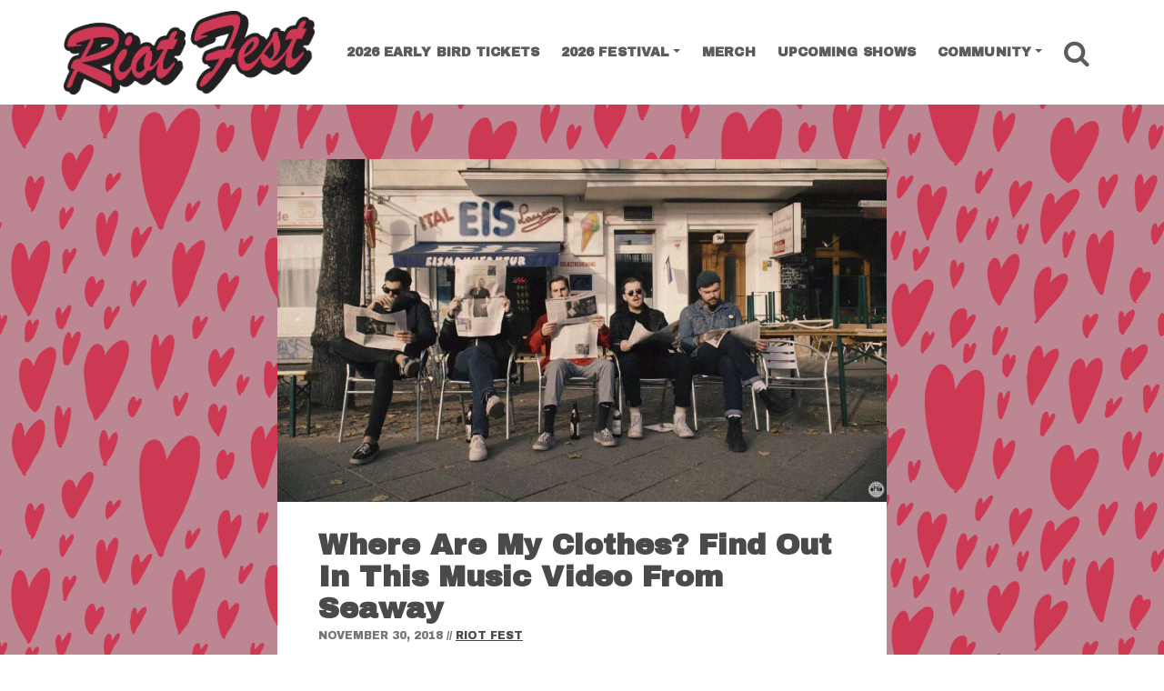

--- FILE ---
content_type: text/html; charset=UTF-8
request_url: https://riotfest.org/2018/11/30/blur-seaway/
body_size: 14811
content:
<!DOCTYPE html><html lang="en-US"><head><meta charset="UTF-8"><meta http-equiv="X-UA-Compatible" content="IE=edge"><meta name="viewport" content="width=device-width, initial-scale=1, shrink-to-fit=no"><meta name="mobile-web-app-capable" content="yes"><meta name="apple-mobile-web-app-capable" content="yes"><link rel="profile" href="https://gmpg.org/xfn/11"><link media="all" href="https://riotfest.org/wp-content/cache/autoptimize/css/autoptimize_07b5491c9448a68bdd0def163b3571d7.css" rel="stylesheet"><title>Where Are My Clothes? Find Out In This Music Video From Seaway &#x2d; Riot Fest</title><meta name="robots" content="max-snippet:-1,max-image-preview:standard,max-video-preview:-1" /><link rel="canonical" href="https://riotfest.org/2018/11/30/blur-seaway/" /><meta name="description" content="&ldquo;The song is basically just about dealing with the crazy ride of being away from home all the time and the toll that takes on you mentally&#8230;" /><meta property="og:type" content="article" /><meta property="og:locale" content="en_US" /><meta property="og:site_name" content="Riot Fest" /><meta property="og:title" content="Where Are My Clothes? Find Out In This Music Video From Seaway" /><meta property="og:description" content="&ldquo;The song is basically just about dealing with the crazy ride of being away from home all the time and the toll that takes on you mentally,&rdquo; says Seaway guitarist Andrew Eichinger says." /><meta property="og:url" content="https://riotfest.org/2018/11/30/blur-seaway/" /><meta property="og:image" content="https://riotfest.org/wp-content/uploads/2018/11/2018seaway-newsong_web.jpg" /><meta property="og:image:width" content="1700" /><meta property="og:image:height" content="956" /><meta property="article:published_time" content="2018-12-01T00:04:26+00:00" /><meta property="article:modified_time" content="2019-05-13T15:42:57+00:00" /><meta property="article:author" content="https://www.facebook.com/riotfest1" /><meta property="article:publisher" content="https://www.facebook.com/riotfest1" /><meta name="twitter:card" content="summary_large_image" /><meta name="twitter:site" content="@riotfest" /><meta name="twitter:creator" content="@riotfest" /><meta name="twitter:title" content="Where Are My Clothes? Find Out In This Music Video From Seaway" /><meta name="twitter:description" content="&ldquo;The song is basically just about dealing with the crazy ride of being away from home all the time and the toll that takes on you mentally,&rdquo; says Seaway guitarist Andrew Eichinger says." /><meta name="twitter:image" content="https://riotfest.org/wp-content/uploads/2018/11/2018seaway-newsong_web.jpg" /> <script type="application/ld+json">{"@context":"https://schema.org","@graph":[{"@type":"WebSite","@id":"https://riotfest.org/#/schema/WebSite","url":"https://riotfest.org/","name":"Riot Fest","alternateName":"Riot Fest Corporation","description":"3&#x2d;Day Music Festival in Chicago","inLanguage":"en-US","potentialAction":{"@type":"SearchAction","target":{"@type":"EntryPoint","urlTemplate":"https://riotfest.org/search/{search_term_string}/"},"query-input":"required name=search_term_string"},"publisher":{"@type":"Organization","@id":"https://riotfest.org/#/schema/Organization","name":"Riot Fest Corporation","url":"https://riotfest.org/","logo":{"@type":"ImageObject","url":"https://riotfest.org/wp-content/uploads/2020/09/cropped-cropped-RIOTFEST.ORG_LOGO_stacked_red_favicon-1.png","contentUrl":"https://riotfest.org/wp-content/uploads/2020/09/cropped-cropped-RIOTFEST.ORG_LOGO_stacked_red_favicon-1.png","width":512,"height":512}}},{"@type":"WebPage","@id":"https://riotfest.org/2018/11/30/blur-seaway/","url":"https://riotfest.org/2018/11/30/blur-seaway/","name":"Where Are My Clothes? Find Out In This Music Video From Seaway &#x2d; Riot Fest","description":"&ldquo;The song is basically just about dealing with the crazy ride of being away from home all the time and the toll that takes on you mentally&#8230;","inLanguage":"en-US","isPartOf":{"@id":"https://riotfest.org/#/schema/WebSite"},"breadcrumb":{"@type":"BreadcrumbList","@id":"https://riotfest.org/#/schema/BreadcrumbList","itemListElement":[{"@type":"ListItem","position":1,"item":"https://riotfest.org/","name":"Riot Fest"},{"@type":"ListItem","position":2,"item":"https://riotfest.org/category/new-music/","name":"Category: New Music"},{"@type":"ListItem","position":3,"name":"Where Are My Clothes? Find Out In This Music Video From Seaway"}]},"potentialAction":{"@type":"ReadAction","target":"https://riotfest.org/2018/11/30/blur-seaway/"},"datePublished":"2018-12-01T00:04:26+00:00","dateModified":"2019-05-13T15:42:57+00:00","author":{"@type":"Person","@id":"https://riotfest.org/#/schema/Person/0d5f9afe5a9fc9da99587b9b1d85e54b","name":"Riot Fest","description":"Punk Rock (&amp; more) Music Fest | I&#039;m sorry we didn&#039;t book the exact bands you wanted, in the exact order you wanted, in the exact location you wanted, for free. September 18-20, 2026."}}]}</script> <link rel='dns-prefetch' href='//www.youtube.com' /><link rel="alternate" type="application/rss+xml" title="Riot Fest &raquo; Feed" href="https://riotfest.org/feed/" /><link rel="alternate" type="application/rss+xml" title="Riot Fest &raquo; Comments Feed" href="https://riotfest.org/comments/feed/" /> <script type="452b828f8e9589a1e6c2498d-text/javascript" id="wpp-js" src="https://riotfest.org/wp-content/plugins/wordpress-popular-posts/assets/js/wpp.min.js?ver=7.3.1" data-sampling="1" data-sampling-rate="100" data-api-url="https://riotfest.org/wp-json/wordpress-popular-posts" data-post-id="60059" data-token="82060590ea" data-lang="0" data-debug="0"></script> <script type="452b828f8e9589a1e6c2498d-text/javascript" src="https://riotfest.org/wp-includes/js/jquery/jquery.min.js?ver=3.7.1" id="jquery-core-js"></script> <script type="452b828f8e9589a1e6c2498d-text/javascript" src="https://www.youtube.com/player_api?ver=6.8" id="youtube-api-js"></script> <script type="452b828f8e9589a1e6c2498d-text/javascript" id="c9_blocks-frontend-js-extra">var c9_blocks_params = {"disable_youtube_api":""};</script> <link rel="https://api.w.org/" href="https://riotfest.org/wp-json/" /><link rel="alternate" title="JSON" type="application/json" href="https://riotfest.org/wp-json/wp/v2/posts/60059" /><link rel="EditURI" type="application/rsd+xml" title="RSD" href="https://riotfest.org/xmlrpc.php?rsd" /><link rel="alternate" title="oEmbed (JSON)" type="application/json+oembed" href="https://riotfest.org/wp-json/oembed/1.0/embed?url=https%3A%2F%2Friotfest.org%2F2018%2F11%2F30%2Fblur-seaway%2F" /><link rel="alternate" title="oEmbed (XML)" type="text/xml+oembed" href="https://riotfest.org/wp-json/oembed/1.0/embed?url=https%3A%2F%2Friotfest.org%2F2018%2F11%2F30%2Fblur-seaway%2F&#038;format=xml" />  <script type="452b828f8e9589a1e6c2498d-text/javascript">(function(w,d,s,l,i){w[l]=w[l]||[];w[l].push({'gtm.start':
new Date().getTime(),event:'gtm.js'});var f=d.getElementsByTagName(s)[0],
j=d.createElement(s),dl=l!='dataLayer'?'&l='+l:'';j.async=true;j.src=
'https://www.googletagmanager.com/gtm.js?id='+i+dl;f.parentNode.insertBefore(j,f);
})(window,document,'script','dataLayer','GTM-PK862X6');</script>  <script type="452b828f8e9589a1e6c2498d-text/javascript">if (!document.documentElement.className.match(/\bwf-/)) document.documentElement.classList.add('wf-loading')</script> <script type="application/ld+json" class="saswp-schema-markup-output">[{"@context":"https:\/\/schema.org\/","@type":"VideoObject","@id":"https:\/\/riotfest.org\/2018\/11\/30\/blur-seaway\/#videoobject","url":"https:\/\/riotfest.org\/2018\/11\/30\/blur-seaway\/","headline":"Where Are My Clothes? Find Out In This Music Video From Seaway","datePublished":"2018-11-30T18:04:26-06:00","dateModified":"2019-05-13T10:42:57-05:00","description":"\u201cThe song is basically just about dealing with the crazy ride of being away from home all the time and the toll that takes on you mentally,\u201d says Seaway guitarist Andrew Eichinger says. \u201cWe love what we do, and we know how lucky we are, but sometimes it\u2019s easy to question everything, and that\u2019s what","transcript":"\u201cThe song is basically just about dealing with the crazy ride of being away from home all the time and the toll that takes on you mentally,\u201d says Seaway guitarist Andrew Eichinger says. \u201cWe love what we do, and we know how lucky we are, but sometimes it\u2019s easy to question everything, and that\u2019s what this is all about.\u201d    Watch the music video for \u201cBlur,\u201d the latest track from Seaway and make sure to them on the American Vacation Tour with Trophy Eyes, Microwave, Can't Swim, and Hot Mulligan at Bottom Lounge on December 7th. Tickets are on sale now.    https:\/\/youtu.be\/AYJgxkWL8tg        Seaway Blur Lyrics:  Is The Party Over? Where are my clothes? Where are my shoes? It's all a blur in the morning. I medicate. I'm missing you. Good friends, bad jokes, and bad tattoos. I lose control. I'm missing you. Is the party over? Where\u2019s my head? Out of touch with who I\u2019ve been. A thousand miles away from you. Is this just bad luck, or is the party over? Where is my phone? Did I miss you? Thought I saw your face when I came to. How do we cope? How did we choke? I won\u2019t blame you if you want to turn around. I won't blame you. It\u2019s a long way down. Just cut me off tonight.","name":"Where Are My Clothes? Find Out In This Music Video From Seaway","uploadDate":"2018-11-30T18:04:26-06:00","thumbnailUrl":"https:\/\/i.ytimg.com\/vi\/AYJgxkWL8tg\/hqdefault.jpg","author":{"@type":"Person","name":"Riot Fest","url":"https:\/\/riotfest.org\/author\/riotfest\/","sameAs":["https:\/\/riotfest.org"],"image":{"@type":"ImageObject","url":"https:\/\/secure.gravatar.com\/avatar\/ecbf02d4199721de1e849529da85959ddf509350c133c187210f2f4bbcfd7acc?s=96&d=mm&r=g","height":96,"width":96}},"contentUrl":"https:\/\/youtu.be\/AYJgxkWL8tg","embedUrl":"https:\/\/youtu.be\/AYJgxkWL8tg"}]</script> <style type="text/css" id="custom-background-css">body.custom-background { background-image: url("https://riotfest.org/wp-content/uploads/2026/01/2026-V-DAY-DESKTOP-BACKGROUND-3840x2160-1-scaled.png"); background-position: center center; background-size: cover; background-repeat: no-repeat; background-attachment: fixed; }</style> <script type="452b828f8e9589a1e6c2498d-text/javascript">(()=>{var o=[],i={};["on","off","toggle","show"].forEach((l=>{i[l]=function(){o.push([l,arguments])}})),window.Boxzilla=i,window.boxzilla_queue=o})();</script><link rel="icon" href="https://riotfest.org/wp-content/uploads/2026/01/2026-VALENTINES-DAY-RESKIN-FAVICON.png" sizes="32x32" /><link rel="icon" href="https://riotfest.org/wp-content/uploads/2026/01/2026-VALENTINES-DAY-RESKIN-FAVICON.png" sizes="192x192" /><link rel="apple-touch-icon" href="https://riotfest.org/wp-content/uploads/2026/01/2026-VALENTINES-DAY-RESKIN-FAVICON.png" /><meta name="msapplication-TileImage" content="https://riotfest.org/wp-content/uploads/2026/01/2026-VALENTINES-DAY-RESKIN-FAVICON.png" /></head><body class="wp-singular post-template-default single single-post postid-60059 single-format-standard custom-background wp-custom-logo wp-embed-responsive wp-theme-c9-starter group-blog"> <noscript><iframe src="https://www.googletagmanager.com/ns.html?id=GTM-PK862X6"
height="0" width="0" style="display:none;visibility:hidden"></iframe></noscript> <a class="skip-link screen-reader-text sr-only" href="#content">Skip to content</a><div class="hfeed site c9" id="page"><div id="smoothwrapper" class="wp-singular post-template-default single single-post postid-60059 single-format-standard custom-background wp-custom-logo wp-embed-responsive wp-theme-c9-starter group-blog"><div id="wrapper-navbar" class="header-navbar"  ><nav class="navbar navbar-expand-lg navbar-light"><div class="container"> <a href="https://riotfest.org/" class="navbar-brand custom-logo-link c9-custom-logo" rel="home"><img width="1250" height="417" src="https://riotfest.org/wp-content/uploads/2026/01/cropped-2026-V-DAY-RESKIN-LOGO-01.png" class="img-fluid navbar-brand c9-custom-logo" alt="Riot Fest" /></a><div class="navbar-small-buttons"><div class="header-buttons-mobile d-inline-block d-sm-none"> <a href="https://www.tixr.com/groups/riotfest/events/riot-fest-2026-158068" title="Riot Fest Chicago Tickets" class="btn btn-xs has-color-success-background-color">Tickets</a></div><div class="nav-search"> <a href="#" class="btn-nav-search"> <i class="fa fa-search"></i> <span class="sr-only">Search</span> </a></div><div class="nav-toggle"> <button class="navbar-toggler" type="button" data-toggle="collapse" data-target="#navbarNavDropdown" aria-controls="navbarNavDropdown" aria-expanded="false" aria-label="Toggle Navigation"> <i class="fa fa-bars"></i> </button></div></div><div id="navbarNavDropdown" class="collapse navbar-collapse justify-content-end navbar-expand-lg"><ul id="main-menu" class="navbar-nav nav nav-fill justify-content-between"><li   id="menu-item-116455" class="menu-item menu-item-type-custom menu-item-object-custom menu-item-116455 nav-item"><a title="2026 EARLY BIRD TICKETS" href="https://www.tixr.com/groups/riotfest/events/riot-fest-2026-158068" class="nav-link">2026 EARLY BIRD TICKETS</a></li><li   id="menu-item-101435" class="menu-item menu-item-type-custom menu-item-object-custom menu-item-has-children dropdown menu-item-101435 nav-item"><a title="2026 Festival" href="#" data-toggle="dropdown" aria-haspopup="true" aria-expanded="false" class="dropdown-toggle nav-link" id="menu-item-dropdown-101435">2026 Festival</a><ul class="dropdown-menu" aria-labelledby="menu-item-dropdown-101435" role="menu"><li   id="menu-item-116434" class="menu-item menu-item-type-post_type menu-item-object-page menu-item-116434 nav-item"><a title="Tickets" href="https://riotfest.org/chicago/tickets/" class="dropdown-item">Tickets</a></li><li   id="menu-item-116395" class="menu-item menu-item-type-post_type menu-item-object-page menu-item-116395 nav-item"><a title="Lineup" href="https://riotfest.org/lineup2026tba/" class="dropdown-item">Lineup</a></li><li   id="menu-item-116418" class="menu-item menu-item-type-post_type menu-item-object-page menu-item-116418 nav-item"><a title="Payment Plans" href="https://riotfest.org/payment-plans/" class="dropdown-item">Payment Plans</a></li><li   id="menu-item-116397" class="menu-item menu-item-type-custom menu-item-object-custom menu-item-116397 nav-item"><a title="Photos" href="https://riotfest.org/?s=2025+photo+gallery" class="dropdown-item">Photos</a></li><li   id="menu-item-109471" class="menu-item menu-item-type-post_type menu-item-object-page menu-item-109471 nav-item"><a title="FAQ" href="https://riotfest.org/chicago/faq/" class="dropdown-item">FAQ</a></li><li   id="menu-item-109521" class="menu-item menu-item-type-custom menu-item-object-custom menu-item-109521 nav-item"><a title="Hotels" target="_blank" href="https://crewfare.com/events/riot-fest-26/?referralCode=riot-fest-26-home-page" class="dropdown-item">Hotels</a></li><li   id="menu-item-115958" class="menu-item menu-item-type-custom menu-item-object-custom menu-item-115958 nav-item"><a title="Lockers" target="_blank" href="https://www.entertainmentlockers.com/event/riot-fest-2026/" class="dropdown-item">Lockers</a></li></ul></li><li   id="menu-item-113745" class="menu-item menu-item-type-custom menu-item-object-custom menu-item-113745 nav-item"><a title="Merch" target="_blank" href="https://riotbrand.org/" class="nav-link">Merch</a></li><li   id="menu-item-84723" class="menu-item menu-item-type-post_type menu-item-object-page menu-item-84723 nav-item"><a title="Upcoming Shows" href="https://riotfest.org/upcoming-shows/" class="nav-link">Upcoming Shows</a></li><li   id="menu-item-110308" class="menu-item menu-item-type-custom menu-item-object-custom menu-item-has-children dropdown menu-item-110308 nav-item"><a title="Community" href="#" data-toggle="dropdown" aria-haspopup="true" aria-expanded="false" class="dropdown-toggle nav-link" id="menu-item-dropdown-110308">Community</a><ul class="dropdown-menu" aria-labelledby="menu-item-dropdown-110308" role="menu"><li   id="menu-item-110299" class="menu-item menu-item-type-post_type menu-item-object-page menu-item-110299 nav-item"><a title="Beyond the Fest" href="https://riotfest.org/community/" class="dropdown-item">Beyond the Fest</a></li><li   id="menu-item-116406" class="menu-item menu-item-type-custom menu-item-object-custom menu-item-116406 nav-item"><a title="Events" href="https://riotfest.org/tag/community-events/" class="dropdown-item">Events</a></li><li   id="menu-item-110376" class="menu-item menu-item-type-custom menu-item-object-custom menu-item-110376 nav-item"><a title="Community Tickets" href="https://riotfest.org/community-impact/#community-tickets" class="dropdown-item">Community Tickets</a></li><li   id="menu-item-110377" class="menu-item menu-item-type-custom menu-item-object-custom menu-item-110377 nav-item"><a title="Local Hiring" href="https://riotfest.org/community-impact/#local-hiring" class="dropdown-item">Local Hiring</a></li><li   id="menu-item-110310" class="menu-item menu-item-type-post_type menu-item-object-page menu-item-110310 nav-item"><a title="Park Cleanups" href="https://riotfest.org/park-investments/" class="dropdown-item">Park Cleanups</a></li><li   id="menu-item-112361" class="menu-item menu-item-type-post_type menu-item-object-page menu-item-112361 nav-item"><a title="Vendor Workshop" href="https://riotfest.org/community-food-vendors/" class="dropdown-item">Vendor Workshop</a></li><li   id="menu-item-110304" class="menu-item menu-item-type-post_type menu-item-object-page menu-item-110304 nav-item"><a title="Community Update" href="https://riotfest.org/vmeet/" class="dropdown-item">Community Update</a></li></ul></li><li class="nav-item search"><div class="nav-search"> <a href="#" class="btn-nav-search nav-link"> <i class="fa fa-search"></i> <span class="sr-only">Search</span> </a></div></li></ul></div></div></nav></div><div class="wrapper" id="single-wrapper"><div class="container-narrow c9 rf-single-news" id="content" tabindex="-1"><div class="row no-gutters"><div class="col-12 content-area" id="primary"><main class="site-main" id="main"><article class="post-60059 post type-post status-publish format-standard has-post-thumbnail hentry category-new-music tag-blur tag-seaway tag-seaway-music-video" id="post-60059"><figure class="entry-image sidebar-right"> <a href="https://riotfest.org/2018/11/30/blur-seaway/" title="Where Are My Clothes? Find Out In This Music Video From Seaway"> <img src="https://riotfest.org/wp-content/uploads/2018/11/2018seaway-newsong_web-1024x576.jpg" srcset="https://riotfest.org/wp-content/uploads/2018/11/2018seaway-newsong_web-1024x576.jpg 1024w, https://riotfest.org/wp-content/uploads/2018/11/2018seaway-newsong_web-300x169.jpg 300w, https://riotfest.org/wp-content/uploads/2018/11/2018seaway-newsong_web-698x392.jpg 698w, https://riotfest.org/wp-content/uploads/2018/11/2018seaway-newsong_web-768x432.jpg 768w, https://riotfest.org/wp-content/uploads/2018/11/2018seaway-newsong_web-1536x864.jpg 1536w, https://riotfest.org/wp-content/uploads/2018/11/2018seaway-newsong_web-960x540.jpg 960w, https://riotfest.org/wp-content/uploads/2018/11/2018seaway-newsong_web-560x315.jpg 560w, https://riotfest.org/wp-content/uploads/2018/11/2018seaway-newsong_web-380x215.jpg 380w, https://riotfest.org/wp-content/uploads/2018/11/2018seaway-newsong_web-1368x770.jpg 1368w, https://riotfest.org/wp-content/uploads/2018/11/2018seaway-newsong_web-720x405.jpg 720w, https://riotfest.org/wp-content/uploads/2018/11/2018seaway-newsong_web-500x281.jpg 500w, https://riotfest.org/wp-content/uploads/2018/11/2018seaway-newsong_web.jpg 1700w" class="img-fluid mx-auto d-block" alt="Where Are My Clothes? Find Out In This Music Video From Seaway" sizes="(max-width: 960px) 100vw, 960px" /> </a></figure><header class="entry-header sidebar-right"><h1 class="entry-title">Where Are My Clothes? Find Out In This Music Video From Seaway</h1><div class="entry-meta"> <span class="posted-on"><time class="entry-date published" datetime="2018-11-30T18:04:26-06:00">November 30, 2018</time><time class="updated" datetime="2019-05-13T10:42:57-05:00"> (May 13, 2019) </time></span><span class="byline"> // <span class="author vcard"><a class="url fn n" href="https://riotfest.org/author/riotfest/">Riot Fest</a></span></span></div></header><div class="entry-content sidebar-right"><p>“The song is basically just about dealing with the crazy ride of being away from home all the time and the toll that takes on you mentally,” says Seaway guitarist Andrew Eichinger says. “We love what we do, and we know how lucky we are, but sometimes it’s easy to question everything, and that’s what this is all about.”</p><p>Watch the music video for “Blur,” the latest track from Seaway and make sure to them on the American Vacation Tour with Trophy Eyes, Microwave, Can&#8217;t Swim, and Hot Mulligan at Bottom Lounge on December 7th. <a href="https://www.ticketweb.com/event/trophy-eyes-seaway-microwave-cant-bottom-lounge-tickets/8672665" target="_blank" rel="noopener noreferrer">Tickets are on sale now.</a></p><p><iframe title="Seaway &quot;Blur&quot; Official Music Video" width="960" height="540" src="https://www.youtube.com/embed/AYJgxkWL8tg?feature=oembed" frameborder="0" allow="accelerometer; autoplay; clipboard-write; encrypted-media; gyroscope; picture-in-picture" allowfullscreen></iframe></p><hr /><p><strong>Seaway Blur Lyrics:</strong><br /> Is The Party Over? Where are my clothes? Where are my shoes? It&#8217;s all a blur in the morning. I medicate. I&#8217;m missing you. Good friends, bad jokes, and bad tattoos. I lose control. I&#8217;m missing you. Is the party over? Where’s my head? Out of touch with who I’ve been. A thousand miles away from you. Is this just bad luck, or is the party over? Where is my phone? Did I miss you? Thought I saw your face when I came to. How do we cope? How did we choke? I won’t blame you if you want to turn around. I won&#8217;t blame you. It’s a long way down. Just cut me off tonight.</p><div class='yarpp yarpp-related yarpp-related-shortcode yarpp-template-thumbnails'><h3>The Related Rabbit Hole</h3><div class="yarpp-thumbnails-horizontal"> <a class='yarpp-thumbnail' rel='norewrite' href='https://riotfest.org/2019/11/08/dune-rats-crazy-video/' title='I Wish I Was at the Party in Dune Rats’ New Music Video'> <img width="380" height="215" src="https://riotfest.org/wp-content/uploads/2019/11/2019-DUNE-RATS-VIDEO-NEWSPOST-1-380x215.jpg" class="attachment-c9-post-wide-xs-crop size-c9-post-wide-xs-crop wp-post-image" alt="" data-pin-nopin="true" decoding="async" loading="lazy" srcset="https://riotfest.org/wp-content/uploads/2019/11/2019-DUNE-RATS-VIDEO-NEWSPOST-1-380x215.jpg 380w, https://riotfest.org/wp-content/uploads/2019/11/2019-DUNE-RATS-VIDEO-NEWSPOST-1-300x169.jpg 300w, https://riotfest.org/wp-content/uploads/2019/11/2019-DUNE-RATS-VIDEO-NEWSPOST-1-1024x576.jpg 1024w, https://riotfest.org/wp-content/uploads/2019/11/2019-DUNE-RATS-VIDEO-NEWSPOST-1-768x432.jpg 768w, https://riotfest.org/wp-content/uploads/2019/11/2019-DUNE-RATS-VIDEO-NEWSPOST-1-1536x864.jpg 1536w, https://riotfest.org/wp-content/uploads/2019/11/2019-DUNE-RATS-VIDEO-NEWSPOST-1-960x540.jpg 960w, https://riotfest.org/wp-content/uploads/2019/11/2019-DUNE-RATS-VIDEO-NEWSPOST-1-560x315.jpg 560w, https://riotfest.org/wp-content/uploads/2019/11/2019-DUNE-RATS-VIDEO-NEWSPOST-1-1368x770.jpg 1368w, https://riotfest.org/wp-content/uploads/2019/11/2019-DUNE-RATS-VIDEO-NEWSPOST-1-720x405.jpg 720w, https://riotfest.org/wp-content/uploads/2019/11/2019-DUNE-RATS-VIDEO-NEWSPOST-1-500x281.jpg 500w, https://riotfest.org/wp-content/uploads/2019/11/2019-DUNE-RATS-VIDEO-NEWSPOST-1.jpg 1700w" sizes="auto, (max-width: 380px) 100vw, 380px" /><span class="yarpp-thumbnail-title">I Wish I Was at the Party in Dune Rats’ New Music Video</span></a> <a class='yarpp-thumbnail' rel='norewrite' href='https://riotfest.org/2016/02/24/pure-noise-records-tour-hit-the-lights-friday-may-20-double-door/' title='Pure Noise Records Tour: Hit The Lights &#038; Seaway &#8211; Friday, May 20, Double Door'> <img width="380" height="215" src="https://riotfest.org/wp-content/uploads/2016/02/HTL_seaway_700x352-380x215.jpg" class="attachment-c9-post-wide-xs-crop size-c9-post-wide-xs-crop wp-post-image" alt="" data-pin-nopin="true" decoding="async" loading="lazy" srcset="https://riotfest.org/wp-content/uploads/2016/02/HTL_seaway_700x352-380x215.jpg 380w, https://riotfest.org/wp-content/uploads/2016/02/HTL_seaway_700x352-500x281.jpg 500w" sizes="auto, (max-width: 380px) 100vw, 380px" /><span class="yarpp-thumbnail-title">Pure Noise Records Tour: Hit The Lights &#038; Seaway &#8211; Friday, May 20, Double Door</span></a> <a class='yarpp-thumbnail' rel='norewrite' href='https://riotfest.org/2017/05/01/watch-sorority-noises-music-video-no-halo/' title='Watch Sorority Noise&#8217;s Music Video For &#8216;No Halo&#8217;'> <img width="380" height="215" src="https://riotfest.org/wp-content/uploads/2017/05/sorority-noise-no-halo-380x215.jpg" class="attachment-c9-post-wide-xs-crop size-c9-post-wide-xs-crop wp-post-image" alt="" data-pin-nopin="true" decoding="async" loading="lazy" srcset="https://riotfest.org/wp-content/uploads/2017/05/sorority-noise-no-halo-380x215.jpg 380w, https://riotfest.org/wp-content/uploads/2017/05/sorority-noise-no-halo-300x169.jpg 300w, https://riotfest.org/wp-content/uploads/2017/05/sorority-noise-no-halo-1024x576.jpg 1024w, https://riotfest.org/wp-content/uploads/2017/05/sorority-noise-no-halo-768x432.jpg 768w, https://riotfest.org/wp-content/uploads/2017/05/sorority-noise-no-halo-1536x864.jpg 1536w, https://riotfest.org/wp-content/uploads/2017/05/sorority-noise-no-halo-960x540.jpg 960w, https://riotfest.org/wp-content/uploads/2017/05/sorority-noise-no-halo-560x315.jpg 560w, https://riotfest.org/wp-content/uploads/2017/05/sorority-noise-no-halo-1368x770.jpg 1368w, https://riotfest.org/wp-content/uploads/2017/05/sorority-noise-no-halo-720x405.jpg 720w, https://riotfest.org/wp-content/uploads/2017/05/sorority-noise-no-halo-500x281.jpg 500w, https://riotfest.org/wp-content/uploads/2017/05/sorority-noise-no-halo.jpg 1700w" sizes="auto, (max-width: 380px) 100vw, 380px" /><span class="yarpp-thumbnail-title">Watch Sorority Noise&#8217;s Music Video For &#8216;No Halo&#8217;</span></a></div></div><div class="row author-about-title mt-5"><div class="col-12 mt-5 mb-3"><h5 class="full center">About The Author</h5></div></div><div class="row author-about"><div class="col-2 d-none d-sm-inline-flex" id="author-bio"><div class="avatar"> <a href="https://riotfest.org/author/riotfest/"> <img alt='' src='https://secure.gravatar.com/avatar/ecbf02d4199721de1e849529da85959ddf509350c133c187210f2f4bbcfd7acc?s=210&#038;d=mm&#038;r=g' srcset='https://secure.gravatar.com/avatar/ecbf02d4199721de1e849529da85959ddf509350c133c187210f2f4bbcfd7acc?s=420&#038;d=mm&#038;r=g 2x' class='avatar avatar-210 photo' height='210' width='210' decoding='async'/> </a></div></div><div class="col-12 col-sm-10 author-info"   > <span class="vcard author"> <span class="fn"> <a href="https://riotfest.org/author/riotfest/" rel="author"  class="h5"> <span >Riot Fest</span> </a> </span> </span><p  class="author-description"> Punk Rock (&amp; more) Music Fest | I'm sorry we didn't book the exact bands you wanted, in the exact order you wanted, in the exact location you wanted, for free. September 18-20, 2026.</p></div></div></div><footer class="entry-footer sidebar-right"><div class="entry-footer-content mar30B"></div> <span class="cat-links">Posted in <a href="https://riotfest.org/category/new-music/" rel="category tag">New Music</a></span><span class="tags-links">Tagged <a href="https://riotfest.org/tag/blur/" rel="tag">blur</a>, <a href="https://riotfest.org/tag/seaway/" rel="tag">Seaway</a>, <a href="https://riotfest.org/tag/seaway-music-video/" rel="tag">seaway music video</a></span></footer></article><nav class="navigation post-navigation"><h2 class="sr-only">Post navigation</h2><div class="nav-links justify-content-between pl-5 pr-5"> <span class="nav-previous"><a href="https://riotfest.org/2018/11/27/riot-fest-adoptable-puppy-of-the-week-givingtuesday-edition/" rel="prev"><i class="fa fa-angle-left"></i>&nbsp; Previous Post</a></span><span class="nav-next"><a href="https://riotfest.org/2018/12/03/riot-fest-holiday-card/" rel="next">Next Post&nbsp;<i class="fa fa-angle-right"></i></a></span></div></nav></main><div class="widget-area sidebar" id="right-sidebar" role="complementary"><aside id="block-13" class="widget sidebar-widget widget_block"><ul class="wp-block-social-links has-small-icon-size has-icon-color has-icon-background-color is-content-justification-center is-layout-flex wp-container-core-social-links-is-layout-a89b3969 wp-block-social-links-is-layout-flex"><li style="color: #ffffff; background-color: #000000; " class="wp-social-link wp-social-link-instagram has-color-light-color has-color-primary-background-color wp-block-social-link"><a href="https://instagram.com/riot_fest" class="wp-block-social-link-anchor"><svg width="24" height="24" viewBox="0 0 24 24" version="1.1" xmlns="http://www.w3.org/2000/svg" aria-hidden="true" focusable="false"><path d="M12,4.622c2.403,0,2.688,0.009,3.637,0.052c0.877,0.04,1.354,0.187,1.671,0.31c0.42,0.163,0.72,0.358,1.035,0.673 c0.315,0.315,0.51,0.615,0.673,1.035c0.123,0.317,0.27,0.794,0.31,1.671c0.043,0.949,0.052,1.234,0.052,3.637 s-0.009,2.688-0.052,3.637c-0.04,0.877-0.187,1.354-0.31,1.671c-0.163,0.42-0.358,0.72-0.673,1.035 c-0.315,0.315-0.615,0.51-1.035,0.673c-0.317,0.123-0.794,0.27-1.671,0.31c-0.949,0.043-1.233,0.052-3.637,0.052 s-2.688-0.009-3.637-0.052c-0.877-0.04-1.354-0.187-1.671-0.31c-0.42-0.163-0.72-0.358-1.035-0.673 c-0.315-0.315-0.51-0.615-0.673-1.035c-0.123-0.317-0.27-0.794-0.31-1.671C4.631,14.688,4.622,14.403,4.622,12 s0.009-2.688,0.052-3.637c0.04-0.877,0.187-1.354,0.31-1.671c0.163-0.42,0.358-0.72,0.673-1.035 c0.315-0.315,0.615-0.51,1.035-0.673c0.317-0.123,0.794-0.27,1.671-0.31C9.312,4.631,9.597,4.622,12,4.622 M12,3 C9.556,3,9.249,3.01,8.289,3.054C7.331,3.098,6.677,3.25,6.105,3.472C5.513,3.702,5.011,4.01,4.511,4.511 c-0.5,0.5-0.808,1.002-1.038,1.594C3.25,6.677,3.098,7.331,3.054,8.289C3.01,9.249,3,9.556,3,12c0,2.444,0.01,2.751,0.054,3.711 c0.044,0.958,0.196,1.612,0.418,2.185c0.23,0.592,0.538,1.094,1.038,1.594c0.5,0.5,1.002,0.808,1.594,1.038 c0.572,0.222,1.227,0.375,2.185,0.418C9.249,20.99,9.556,21,12,21s2.751-0.01,3.711-0.054c0.958-0.044,1.612-0.196,2.185-0.418 c0.592-0.23,1.094-0.538,1.594-1.038c0.5-0.5,0.808-1.002,1.038-1.594c0.222-0.572,0.375-1.227,0.418-2.185 C20.99,14.751,21,14.444,21,12s-0.01-2.751-0.054-3.711c-0.044-0.958-0.196-1.612-0.418-2.185c-0.23-0.592-0.538-1.094-1.038-1.594 c-0.5-0.5-1.002-0.808-1.594-1.038c-0.572-0.222-1.227-0.375-2.185-0.418C14.751,3.01,14.444,3,12,3L12,3z M12,7.378 c-2.552,0-4.622,2.069-4.622,4.622S9.448,16.622,12,16.622s4.622-2.069,4.622-4.622S14.552,7.378,12,7.378z M12,15 c-1.657,0-3-1.343-3-3s1.343-3,3-3s3,1.343,3,3S13.657,15,12,15z M16.804,6.116c-0.596,0-1.08,0.484-1.08,1.08 s0.484,1.08,1.08,1.08c0.596,0,1.08-0.484,1.08-1.08S17.401,6.116,16.804,6.116z"></path></svg><span class="wp-block-social-link-label screen-reader-text">Instagram</span></a></li><li style="color: #ffffff; background-color: #000000; " class="wp-social-link wp-social-link-twitter has-color-light-color has-color-primary-background-color wp-block-social-link"><a href="https://twitter.com/riotfest" class="wp-block-social-link-anchor"><svg width="24" height="24" viewBox="0 0 24 24" version="1.1" xmlns="http://www.w3.org/2000/svg" aria-hidden="true" focusable="false"><path d="M22.23,5.924c-0.736,0.326-1.527,0.547-2.357,0.646c0.847-0.508,1.498-1.312,1.804-2.27 c-0.793,0.47-1.671,0.812-2.606,0.996C18.324,4.498,17.257,4,16.077,4c-2.266,0-4.103,1.837-4.103,4.103 c0,0.322,0.036,0.635,0.106,0.935C8.67,8.867,5.647,7.234,3.623,4.751C3.27,5.357,3.067,6.062,3.067,6.814 c0,1.424,0.724,2.679,1.825,3.415c-0.673-0.021-1.305-0.206-1.859-0.513c0,0.017,0,0.034,0,0.052c0,1.988,1.414,3.647,3.292,4.023 c-0.344,0.094-0.707,0.144-1.081,0.144c-0.264,0-0.521-0.026-0.772-0.074c0.522,1.63,2.038,2.816,3.833,2.85 c-1.404,1.1-3.174,1.756-5.096,1.756c-0.331,0-0.658-0.019-0.979-0.057c1.816,1.164,3.973,1.843,6.29,1.843 c7.547,0,11.675-6.252,11.675-11.675c0-0.178-0.004-0.355-0.012-0.531C20.985,7.47,21.68,6.747,22.23,5.924z"></path></svg><span class="wp-block-social-link-label screen-reader-text">Twitter</span></a></li><li style="color: #ffffff; background-color: #000000; " class="wp-social-link wp-social-link-tiktok has-color-light-color has-color-primary-background-color wp-block-social-link"><a href="https://www.tiktok.com/@riotfest" class="wp-block-social-link-anchor"><svg width="24" height="24" viewBox="0 0 32 32" version="1.1" xmlns="http://www.w3.org/2000/svg" aria-hidden="true" focusable="false"><path d="M16.708 0.027c1.745-0.027 3.48-0.011 5.213-0.027 0.105 2.041 0.839 4.12 2.333 5.563 1.491 1.479 3.6 2.156 5.652 2.385v5.369c-1.923-0.063-3.855-0.463-5.6-1.291-0.76-0.344-1.468-0.787-2.161-1.24-0.009 3.896 0.016 7.787-0.025 11.667-0.104 1.864-0.719 3.719-1.803 5.255-1.744 2.557-4.771 4.224-7.88 4.276-1.907 0.109-3.812-0.411-5.437-1.369-2.693-1.588-4.588-4.495-4.864-7.615-0.032-0.667-0.043-1.333-0.016-1.984 0.24-2.537 1.495-4.964 3.443-6.615 2.208-1.923 5.301-2.839 8.197-2.297 0.027 1.975-0.052 3.948-0.052 5.923-1.323-0.428-2.869-0.308-4.025 0.495-0.844 0.547-1.485 1.385-1.819 2.333-0.276 0.676-0.197 1.427-0.181 2.145 0.317 2.188 2.421 4.027 4.667 3.828 1.489-0.016 2.916-0.88 3.692-2.145 0.251-0.443 0.532-0.896 0.547-1.417 0.131-2.385 0.079-4.76 0.095-7.145 0.011-5.375-0.016-10.735 0.025-16.093z" /></svg><span class="wp-block-social-link-label screen-reader-text">TikTok</span></a></li><li style="color: #ffffff; background-color: #000000; " class="wp-social-link wp-social-link-youtube has-color-light-color has-color-primary-background-color wp-block-social-link"><a href="https://www.youtube.com/user/RiotFestTV" class="wp-block-social-link-anchor"><svg width="24" height="24" viewBox="0 0 24 24" version="1.1" xmlns="http://www.w3.org/2000/svg" aria-hidden="true" focusable="false"><path d="M21.8,8.001c0,0-0.195-1.378-0.795-1.985c-0.76-0.797-1.613-0.801-2.004-0.847c-2.799-0.202-6.997-0.202-6.997-0.202 h-0.009c0,0-4.198,0-6.997,0.202C4.608,5.216,3.756,5.22,2.995,6.016C2.395,6.623,2.2,8.001,2.2,8.001S2,9.62,2,11.238v1.517 c0,1.618,0.2,3.237,0.2,3.237s0.195,1.378,0.795,1.985c0.761,0.797,1.76,0.771,2.205,0.855c1.6,0.153,6.8,0.201,6.8,0.201 s4.203-0.006,7.001-0.209c0.391-0.047,1.243-0.051,2.004-0.847c0.6-0.607,0.795-1.985,0.795-1.985s0.2-1.618,0.2-3.237v-1.517 C22,9.62,21.8,8.001,21.8,8.001z M9.935,14.594l-0.001-5.62l5.404,2.82L9.935,14.594z"></path></svg><span class="wp-block-social-link-label screen-reader-text">YouTube</span></a></li><li style="color: #ffffff; background-color: #000000; " class="wp-social-link wp-social-link-facebook has-color-light-color has-color-primary-background-color wp-block-social-link"><a href="https://facebook.com/riotfest1" class="wp-block-social-link-anchor"><svg width="24" height="24" viewBox="0 0 24 24" version="1.1" xmlns="http://www.w3.org/2000/svg" aria-hidden="true" focusable="false"><path d="M12 2C6.5 2 2 6.5 2 12c0 5 3.7 9.1 8.4 9.9v-7H7.9V12h2.5V9.8c0-2.5 1.5-3.9 3.8-3.9 1.1 0 2.2.2 2.2.2v2.5h-1.3c-1.2 0-1.6.8-1.6 1.6V12h2.8l-.4 2.9h-2.3v7C18.3 21.1 22 17 22 12c0-5.5-4.5-10-10-10z"></path></svg><span class="wp-block-social-link-label screen-reader-text">Facebook</span></a></li><li style="color: #ffffff; background-color: #000000; " class="wp-social-link wp-social-link-spotify has-color-light-color has-color-primary-background-color wp-block-social-link"><a href="https://open.spotify.com/user/riotfest?si=d65526a3b51b464a" class="wp-block-social-link-anchor"><svg width="24" height="24" viewBox="0 0 24 24" version="1.1" xmlns="http://www.w3.org/2000/svg" aria-hidden="true" focusable="false"><path d="M12,2C6.477,2,2,6.477,2,12c0,5.523,4.477,10,10,10c5.523,0,10-4.477,10-10C22,6.477,17.523,2,12,2 M16.586,16.424 c-0.18,0.295-0.563,0.387-0.857,0.207c-2.348-1.435-5.304-1.76-8.785-0.964c-0.335,0.077-0.67-0.133-0.746-0.469 c-0.077-0.335,0.132-0.67,0.469-0.746c3.809-0.871,7.077-0.496,9.713,1.115C16.673,15.746,16.766,16.13,16.586,16.424 M17.81,13.7 c-0.226,0.367-0.706,0.482-1.072,0.257c-2.687-1.652-6.785-2.131-9.965-1.166C6.36,12.917,5.925,12.684,5.8,12.273 C5.675,11.86,5.908,11.425,6.32,11.3c3.632-1.102,8.147-0.568,11.234,1.328C17.92,12.854,18.035,13.335,17.81,13.7 M17.915,10.865 c-3.223-1.914-8.54-2.09-11.618-1.156C5.804,9.859,5.281,9.58,5.131,9.086C4.982,8.591,5.26,8.069,5.755,7.919 c3.532-1.072,9.404-0.865,13.115,1.338c0.445,0.264,0.59,0.838,0.327,1.282C18.933,10.983,18.359,11.129,17.915,10.865"></path></svg><span class="wp-block-social-link-label screen-reader-text">Spotify</span></a></li></ul></aside><aside id="block-53" class="widget sidebar-widget widget_block"><div class="wp-block-buttons is-vertical is-layout-flex wp-container-core-buttons-is-layout-fe9cc265 wp-block-buttons-is-layout-flex"><div class="wp-block-button has-custom-width wp-block-button__width-100"><a class="wp-block-button__link has-color-success-background-color has-background wp-element-button" href="https://www.tixr.com/groups/riotfest/events/riot-fest-2024-87339">Riot Fest Tickets</a></div><div class="wp-block-button has-custom-width wp-block-button__width-100"><a class="wp-block-button__link has-covertnine-palette-23-color has-covertnine-palette-18-background-color has-text-color has-background wp-element-button" href="https://open.spotify.com/playlist/3qMoR7HZ7Pn4HYdavklRcT?si=63627dc3757e4f21">Upcoming Shows Playlist</a></div></div></aside><aside id="block-52" class="widget sidebar-widget widget_block"></aside><aside id="cortex_upcoming_events-2" class="widget sidebar-widget widget_cortex_upcoming_events"><a href="/upcoming-shows" title="Upcoming Shows"><span class="h3 widget-title">Riot Fest Presents Shows</span></a><div class="magazine-recent-posts"><div class="widget-single-article-container"><div class="bg-container-sm"><article class="single-article mar20B clearfix"><header class="single-article-title"> <span class="h6 alternate event-date">Feb. 10, 2026</span><div class="venue"> X-Ray Arcade</div><h5><a href="https://riotfest.org/event/dinosaur-pile-up-2/" title=""><span class="widget-event-headline"></span><span class="sr-only">Dinosaur Pile-Up </span></a></h5><h4><a href="https://riotfest.org/event/dinosaur-pile-up-2/">Dinosaur Pile-Up</a></h4><div class="event-tickets-small"> <a class="btn btn-xs btn-default" href="https://www.etix.com/ticket/p/74480455/dinosaur-pileup-cudahy-xray-arcade" target="_blank">Tickets<span class="sr-only">(Opens in new window).</span></a></div> <a href="https://riotfest.org/event/dinosaur-pile-up-2/" title="Dinosaur Pile-Up" class="cover-link"><span class="sr-only">Dinosaur Pile-Up</span></a></header></article><article class="single-article mar20B clearfix"><header class="single-article-title"> <span class="h6 alternate event-date">Feb. 10, 2026</span><div class="venue"> Cobra Lounge</div><h5><a href="https://riotfest.org/event/playboy-manbaby/" title=""><span class="widget-event-headline"></span><span class="sr-only">Playboy Manbaby </span></a></h5><h4><a href="https://riotfest.org/event/playboy-manbaby/">Playboy Manbaby</a></h4><p><small>Johnny Manchild and The Poor Bastards </small></p><p><small>Background Character </small></p><div class="event-tickets-small"> <a class="btn btn-xs btn-default" href="https://link.dice.fm/Rd5a1babee9f" target="_blank">Tickets<span class="sr-only">(Opens in new window).</span></a></div> <a href="https://riotfest.org/event/playboy-manbaby/" title="Playboy Manbaby" class="cover-link"><span class="sr-only">Playboy Manbaby</span></a></header></article><article class="single-article mar20B clearfix"><header class="single-article-title"> <span class="h6 alternate event-date">Feb. 11, 2026</span><div class="venue"> Cobra Lounge</div><h5><a href="https://riotfest.org/event/dinosaur-pile-up/" title=""><span class="widget-event-headline"></span><span class="sr-only">Dinosaur Pile-Up </span></a></h5><h4><a href="https://riotfest.org/event/dinosaur-pile-up/">Dinosaur Pile-Up</a></h4><p><small>Kamenar </small></p><p><small>Honeyknife </small></p><div class="event-tickets-small"> <a class="btn btn-xs btn-default" href="https://link.dice.fm/E2d975fe863c" target="_blank">Tickets<span class="sr-only">(Opens in new window).</span></a></div> <a href="https://riotfest.org/event/dinosaur-pile-up/" title="Dinosaur Pile-Up" class="cover-link"><span class="sr-only">Dinosaur Pile-Up</span></a></header></article><article class="single-article mar20B clearfix"><header class="single-article-title"> <span class="h6 alternate event-date">Feb. 20, 2026</span><div class="venue"> X-Ray Arcade</div><h5><a href="https://riotfest.org/event/the-effigies-2/" title=""><span class="widget-event-headline"></span><span class="sr-only">The Effigies </span></a></h5><h4><a href="https://riotfest.org/event/the-effigies-2/">The Effigies</a></h4><p><small>Poison Hand </small></p><p><small>The Mighty Deerlick </small></p><div class="event-tickets-small"> <a class="btn btn-xs btn-default" href="https://www.etix.com/ticket/p/97743131/the-effigies-poison-hand-the-mighty-deerlick-cudahy-xray-arcade" target="_blank">Tickets<span class="sr-only">(Opens in new window).</span></a></div> <a href="https://riotfest.org/event/the-effigies-2/" title="The Effigies" class="cover-link"><span class="sr-only">The Effigies</span></a></header></article><article class="single-article mar20B clearfix"><header class="single-article-title"> <span class="h6 alternate event-date">Feb. 21, 2026</span><div class="venue"> Cobra Lounge</div><h5><a href="https://riotfest.org/event/the-effigies/" title=""><span class="widget-event-headline"></span><span class="sr-only">The Effigies </span></a></h5><h4><a href="https://riotfest.org/event/the-effigies/">The Effigies</a></h4><p><small>The Bollweevils </small></p><p><small>The Evictions </small></p><div class="event-tickets-small"> <a class="btn btn-xs btn-default" href="https://link.dice.fm/U65c4057e484" target="_blank">Tickets<span class="sr-only">(Opens in new window).</span></a></div> <a href="https://riotfest.org/event/the-effigies/" title="The Effigies" class="cover-link"><span class="sr-only">The Effigies</span></a></header></article><article class="single-article mar20B clearfix"><header class="single-article-title"> <span class="h6 alternate event-date">Feb. 24, 2026</span><div class="venue"> Concord Music Hall</div><h5><a href="https://riotfest.org/event/gogol-bordello-4/" title=""><span class="widget-event-headline"></span><span class="sr-only">Gogol Bordello </span></a></h5><h4><a href="https://riotfest.org/event/gogol-bordello-4/">Gogol Bordello</a></h4><p><small>Puzzled Panther </small></p><p><small>Boris and The Joy </small></p><div class="event-tickets-small"> <a class="btn btn-xs btn-default" href="https://www.axs.com/events/1229681/gogol-bordello-tickets" target="_blank">Tickets<span class="sr-only">(Opens in new window).</span></a></div> <a href="https://riotfest.org/event/gogol-bordello-4/" title="Gogol Bordello" class="cover-link"><span class="sr-only">Gogol Bordello</span></a></header></article><p class="center"> <a href="/upcoming-shows" class="btn btn-md btn-default">MORE SHOWS</a></p></div></div></div></aside><aside id="block-8" class="widget sidebar-widget widget_block"><div class="popular-posts"><h2>Greatest Hits</h2><script type="application/json">{"title":"Greatest Hits","limit":"3","offset":0,"range":"custom","time_quantity":"48","time_unit":"hour","freshness":false,"order_by":"views","post_type":"post,event","pid":"69334,69390,23789","exclude":"69334,69390,23789","taxonomy":"category","term_id":"","author":"","shorten_title":{"active":false,"length":0,"words":false},"post-excerpt":{"active":false,"length":0,"keep_format":false,"words":false},"thumbnail":{"active":true,"width":"380","height":"285","build":"predefined","size":"c9-post-rectangle-sm"},"rating":false,"stats_tag":{"comment_count":false,"views":false,"author":false,"date":{"active":false,"format":"F j, Y"},"taxonomy":{"active":false,"name":"category"}},"markup":{"custom_html":false,"wpp-start":"<ul class=\"wpp-list\">","wpp-end":"<\/ul>","title-start":"<h2>","title-end":"<\/h2>","post-html":"<li class=\"{current_class}\">{thumb} {title} <span class=\"wpp-meta post-stats\">{stats}<\/span><\/li>"},"theme":{"name":""}}</script><div class="wpp-widget-block-placeholder"></div></div></aside><aside id="block-49" class="widget sidebar-widget widget_block"></aside></div></div></div></div></div><div class="footer-entirety"><div class="wrapper" id="wrapper-footer-full"><div class="container" id="footer-full-content" tabindex="-1"><div class="row"><div id="block-99" class="footer-widget widget_block widget-count-5 col-sm-12"><h3 class="wp-block-heading has-text-align-center has-color-light-color has-text-color has-link-color wp-elements-baa7304a3ca1ebe16e152ba8681bc9c8"></h3></div><div id="block-95" class="footer-widget widget_block widget-count-5 col-sm-12"><hr class="wp-block-separator has-text-color has-covertnine-palette-45-color has-alpha-channel-opacity has-covertnine-palette-45-background-color has-background is-style-wide" style="margin-top:0;margin-bottom:0"/></div><div id="block-21" class="footer-widget widget_block widget-count-5 col-sm-12"><ul class="wp-block-social-links aligncenter has-normal-icon-size has-icon-color has-icon-background-color is-style-pill-shape is-content-justification-center is-layout-flex wp-container-core-social-links-is-layout-caf8aa2e wp-block-social-links-is-layout-flex" style="margin-top:0;margin-bottom:0"><li style="color: #471619; background-color: #ff0048; " class="wp-social-link wp-social-link-instagram has-covertnine-palette-45-background-color wp-block-social-link"><a href="https://instagram.com/riot_fest" class="wp-block-social-link-anchor"><svg width="24" height="24" viewBox="0 0 24 24" version="1.1" xmlns="http://www.w3.org/2000/svg" aria-hidden="true" focusable="false"><path d="M12,4.622c2.403,0,2.688,0.009,3.637,0.052c0.877,0.04,1.354,0.187,1.671,0.31c0.42,0.163,0.72,0.358,1.035,0.673 c0.315,0.315,0.51,0.615,0.673,1.035c0.123,0.317,0.27,0.794,0.31,1.671c0.043,0.949,0.052,1.234,0.052,3.637 s-0.009,2.688-0.052,3.637c-0.04,0.877-0.187,1.354-0.31,1.671c-0.163,0.42-0.358,0.72-0.673,1.035 c-0.315,0.315-0.615,0.51-1.035,0.673c-0.317,0.123-0.794,0.27-1.671,0.31c-0.949,0.043-1.233,0.052-3.637,0.052 s-2.688-0.009-3.637-0.052c-0.877-0.04-1.354-0.187-1.671-0.31c-0.42-0.163-0.72-0.358-1.035-0.673 c-0.315-0.315-0.51-0.615-0.673-1.035c-0.123-0.317-0.27-0.794-0.31-1.671C4.631,14.688,4.622,14.403,4.622,12 s0.009-2.688,0.052-3.637c0.04-0.877,0.187-1.354,0.31-1.671c0.163-0.42,0.358-0.72,0.673-1.035 c0.315-0.315,0.615-0.51,1.035-0.673c0.317-0.123,0.794-0.27,1.671-0.31C9.312,4.631,9.597,4.622,12,4.622 M12,3 C9.556,3,9.249,3.01,8.289,3.054C7.331,3.098,6.677,3.25,6.105,3.472C5.513,3.702,5.011,4.01,4.511,4.511 c-0.5,0.5-0.808,1.002-1.038,1.594C3.25,6.677,3.098,7.331,3.054,8.289C3.01,9.249,3,9.556,3,12c0,2.444,0.01,2.751,0.054,3.711 c0.044,0.958,0.196,1.612,0.418,2.185c0.23,0.592,0.538,1.094,1.038,1.594c0.5,0.5,1.002,0.808,1.594,1.038 c0.572,0.222,1.227,0.375,2.185,0.418C9.249,20.99,9.556,21,12,21s2.751-0.01,3.711-0.054c0.958-0.044,1.612-0.196,2.185-0.418 c0.592-0.23,1.094-0.538,1.594-1.038c0.5-0.5,0.808-1.002,1.038-1.594c0.222-0.572,0.375-1.227,0.418-2.185 C20.99,14.751,21,14.444,21,12s-0.01-2.751-0.054-3.711c-0.044-0.958-0.196-1.612-0.418-2.185c-0.23-0.592-0.538-1.094-1.038-1.594 c-0.5-0.5-1.002-0.808-1.594-1.038c-0.572-0.222-1.227-0.375-2.185-0.418C14.751,3.01,14.444,3,12,3L12,3z M12,7.378 c-2.552,0-4.622,2.069-4.622,4.622S9.448,16.622,12,16.622s4.622-2.069,4.622-4.622S14.552,7.378,12,7.378z M12,15 c-1.657,0-3-1.343-3-3s1.343-3,3-3s3,1.343,3,3S13.657,15,12,15z M16.804,6.116c-0.596,0-1.08,0.484-1.08,1.08 s0.484,1.08,1.08,1.08c0.596,0,1.08-0.484,1.08-1.08S17.401,6.116,16.804,6.116z"></path></svg><span class="wp-block-social-link-label screen-reader-text">Instagram</span></a></li><li style="color: #471619; background-color: #ff0048; " class="wp-social-link wp-social-link-twitter has-covertnine-palette-45-background-color wp-block-social-link"><a href="https://twitter.com/riotfest" class="wp-block-social-link-anchor"><svg width="24" height="24" viewBox="0 0 24 24" version="1.1" xmlns="http://www.w3.org/2000/svg" aria-hidden="true" focusable="false"><path d="M22.23,5.924c-0.736,0.326-1.527,0.547-2.357,0.646c0.847-0.508,1.498-1.312,1.804-2.27 c-0.793,0.47-1.671,0.812-2.606,0.996C18.324,4.498,17.257,4,16.077,4c-2.266,0-4.103,1.837-4.103,4.103 c0,0.322,0.036,0.635,0.106,0.935C8.67,8.867,5.647,7.234,3.623,4.751C3.27,5.357,3.067,6.062,3.067,6.814 c0,1.424,0.724,2.679,1.825,3.415c-0.673-0.021-1.305-0.206-1.859-0.513c0,0.017,0,0.034,0,0.052c0,1.988,1.414,3.647,3.292,4.023 c-0.344,0.094-0.707,0.144-1.081,0.144c-0.264,0-0.521-0.026-0.772-0.074c0.522,1.63,2.038,2.816,3.833,2.85 c-1.404,1.1-3.174,1.756-5.096,1.756c-0.331,0-0.658-0.019-0.979-0.057c1.816,1.164,3.973,1.843,6.29,1.843 c7.547,0,11.675-6.252,11.675-11.675c0-0.178-0.004-0.355-0.012-0.531C20.985,7.47,21.68,6.747,22.23,5.924z"></path></svg><span class="wp-block-social-link-label screen-reader-text">Twitter</span></a></li><li style="color: #471619; background-color: #ff0048; " class="wp-social-link wp-social-link-tiktok has-covertnine-palette-45-background-color wp-block-social-link"><a href="https://www.tiktok.com/@riotfest" class="wp-block-social-link-anchor"><svg width="24" height="24" viewBox="0 0 32 32" version="1.1" xmlns="http://www.w3.org/2000/svg" aria-hidden="true" focusable="false"><path d="M16.708 0.027c1.745-0.027 3.48-0.011 5.213-0.027 0.105 2.041 0.839 4.12 2.333 5.563 1.491 1.479 3.6 2.156 5.652 2.385v5.369c-1.923-0.063-3.855-0.463-5.6-1.291-0.76-0.344-1.468-0.787-2.161-1.24-0.009 3.896 0.016 7.787-0.025 11.667-0.104 1.864-0.719 3.719-1.803 5.255-1.744 2.557-4.771 4.224-7.88 4.276-1.907 0.109-3.812-0.411-5.437-1.369-2.693-1.588-4.588-4.495-4.864-7.615-0.032-0.667-0.043-1.333-0.016-1.984 0.24-2.537 1.495-4.964 3.443-6.615 2.208-1.923 5.301-2.839 8.197-2.297 0.027 1.975-0.052 3.948-0.052 5.923-1.323-0.428-2.869-0.308-4.025 0.495-0.844 0.547-1.485 1.385-1.819 2.333-0.276 0.676-0.197 1.427-0.181 2.145 0.317 2.188 2.421 4.027 4.667 3.828 1.489-0.016 2.916-0.88 3.692-2.145 0.251-0.443 0.532-0.896 0.547-1.417 0.131-2.385 0.079-4.76 0.095-7.145 0.011-5.375-0.016-10.735 0.025-16.093z" /></svg><span class="wp-block-social-link-label screen-reader-text">TikTok</span></a></li><li style="color: #471619; background-color: #ff0048; " class="wp-social-link wp-social-link-youtube has-covertnine-palette-45-background-color wp-block-social-link"><a href="https://www.youtube.com/user/RiotFestTV" class="wp-block-social-link-anchor"><svg width="24" height="24" viewBox="0 0 24 24" version="1.1" xmlns="http://www.w3.org/2000/svg" aria-hidden="true" focusable="false"><path d="M21.8,8.001c0,0-0.195-1.378-0.795-1.985c-0.76-0.797-1.613-0.801-2.004-0.847c-2.799-0.202-6.997-0.202-6.997-0.202 h-0.009c0,0-4.198,0-6.997,0.202C4.608,5.216,3.756,5.22,2.995,6.016C2.395,6.623,2.2,8.001,2.2,8.001S2,9.62,2,11.238v1.517 c0,1.618,0.2,3.237,0.2,3.237s0.195,1.378,0.795,1.985c0.761,0.797,1.76,0.771,2.205,0.855c1.6,0.153,6.8,0.201,6.8,0.201 s4.203-0.006,7.001-0.209c0.391-0.047,1.243-0.051,2.004-0.847c0.6-0.607,0.795-1.985,0.795-1.985s0.2-1.618,0.2-3.237v-1.517 C22,9.62,21.8,8.001,21.8,8.001z M9.935,14.594l-0.001-5.62l5.404,2.82L9.935,14.594z"></path></svg><span class="wp-block-social-link-label screen-reader-text">YouTube</span></a></li><li style="color: #471619; background-color: #ff0048; " class="wp-social-link wp-social-link-facebook has-covertnine-palette-45-background-color wp-block-social-link"><a href="https://facebook.com/riotfest1" class="wp-block-social-link-anchor"><svg width="24" height="24" viewBox="0 0 24 24" version="1.1" xmlns="http://www.w3.org/2000/svg" aria-hidden="true" focusable="false"><path d="M12 2C6.5 2 2 6.5 2 12c0 5 3.7 9.1 8.4 9.9v-7H7.9V12h2.5V9.8c0-2.5 1.5-3.9 3.8-3.9 1.1 0 2.2.2 2.2.2v2.5h-1.3c-1.2 0-1.6.8-1.6 1.6V12h2.8l-.4 2.9h-2.3v7C18.3 21.1 22 17 22 12c0-5.5-4.5-10-10-10z"></path></svg><span class="wp-block-social-link-label screen-reader-text">Facebook</span></a></li><li style="color: #471619; background-color: #ff0048; " class="wp-social-link wp-social-link-spotify has-covertnine-palette-45-background-color wp-block-social-link"><a href="https://open.spotify.com/user/riotfest?si=d65526a3b51b464a" class="wp-block-social-link-anchor"><svg width="24" height="24" viewBox="0 0 24 24" version="1.1" xmlns="http://www.w3.org/2000/svg" aria-hidden="true" focusable="false"><path d="M12,2C6.477,2,2,6.477,2,12c0,5.523,4.477,10,10,10c5.523,0,10-4.477,10-10C22,6.477,17.523,2,12,2 M16.586,16.424 c-0.18,0.295-0.563,0.387-0.857,0.207c-2.348-1.435-5.304-1.76-8.785-0.964c-0.335,0.077-0.67-0.133-0.746-0.469 c-0.077-0.335,0.132-0.67,0.469-0.746c3.809-0.871,7.077-0.496,9.713,1.115C16.673,15.746,16.766,16.13,16.586,16.424 M17.81,13.7 c-0.226,0.367-0.706,0.482-1.072,0.257c-2.687-1.652-6.785-2.131-9.965-1.166C6.36,12.917,5.925,12.684,5.8,12.273 C5.675,11.86,5.908,11.425,6.32,11.3c3.632-1.102,8.147-0.568,11.234,1.328C17.92,12.854,18.035,13.335,17.81,13.7 M17.915,10.865 c-3.223-1.914-8.54-2.09-11.618-1.156C5.804,9.859,5.281,9.58,5.131,9.086C4.982,8.591,5.26,8.069,5.755,7.919 c3.532-1.072,9.404-0.865,13.115,1.338c0.445,0.264,0.59,0.838,0.327,1.282C18.933,10.983,18.359,11.129,17.915,10.865"></path></svg><span class="wp-block-social-link-label screen-reader-text">Spotify</span></a></li><li style="color: #471619; background-color: #ff0048; " class="wp-social-link wp-social-link-mail has-covertnine-palette-45-background-color wp-block-social-link"><a href="https://riotfest.org/newsletter" class="wp-block-social-link-anchor"><svg width="24" height="24" viewBox="0 0 24 24" version="1.1" xmlns="http://www.w3.org/2000/svg" aria-hidden="true" focusable="false"><path d="M19,5H5c-1.1,0-2,.9-2,2v10c0,1.1.9,2,2,2h14c1.1,0,2-.9,2-2V7c0-1.1-.9-2-2-2zm.5,12c0,.3-.2.5-.5.5H5c-.3,0-.5-.2-.5-.5V9.8l7.5,5.6,7.5-5.6V17zm0-9.1L12,13.6,4.5,7.9V7c0-.3.2-.5.5-.5h14c.3,0,.5.2.5.5v.9z"></path></svg><span class="wp-block-social-link-label screen-reader-text">Mail</span></a></li></ul></div><div id="block-85" class="footer-widget widget_block widget_text widget-count-5 col-sm-12"><p class="has-text-align-center is-style-default has-color-light-color has-text-color has-link-color p-0 my-0 wp-elements-8ef23c828f803f78f910deb8e988723f"><strong><a href="https://riotfest.org/newsletter/?customize_changeset_uuid=b9dedf6f-0b96-4c07-901b-e358aa153cd0&amp;customize_autosaved=on&amp;customize_messenger_channel=preview-1" data-type="link" data-id="https://riotfest.org/newsletter/?customize_changeset_uuid=b9dedf6f-0b96-4c07-901b-e358aa153cd0&amp;customize_autosaved=on&amp;customize_messenger_channel=preview-1">NEWSLETTER</a> — <a href="https://riotfest.org/chicago/faq/" data-type="link" data-id="https://riotfest.org/chicago/faq/">FAQ</a> — <a href="https://riotfest.org/contact-us/" data-type="link" data-id="https://riotfest.org/contact-us/">CONTACT</a> — <a href="https://riotfest.org/history/" data-type="link" data-id="https://riotfest.org/history/">HISTORY</a></strong></p></div></div></div></div><div class="footer-wrapper" id="wrapper-footer"><div class="container"><div class="row"><div class="col-md-12"><footer class="site-footer" id="colophon"><div class="site-info"><div class="container"><div class="row text-center d-flex justify-content-between align-items-center"><div class="col-xs-6 col-sm-6 col-lg-2 p-0 footer-social-wrapper"><div class="footer-social text-center"> <a href="https://instagram.com/riot_fest" target="_blank"><i class="fab fa-instagram"></i><span class="sr-only">Instagram</span></a><a href="https://twitter.com/riotfest" target="_blank"><i class="fab fa-twitter"></i><span class="sr-only">Twitter</span></a><a href="https://www.youtube.com/user/RiotFestTV" target="_blank"><i class="fab fa-youtube"></i><span class="sr-only">YouTube</span></a><a href="https://www.tiktok.com/@riotfest" target="_blank" class="footer-tiktok"><span class="sr-only">TikTok</span><svg width="24" height="24" viewBox="0 0 32 32" version="1.1" xmlns="http://www.w3.org/2000/svg" role="img" aria-hidden="true" focusable="false"><path d="M16.708 0.027c1.745-0.027 3.48-0.011 5.213-0.027 0.105 2.041 0.839 4.12 2.333 5.563 1.491 1.479 3.6 2.156 5.652 2.385v5.369c-1.923-0.063-3.855-0.463-5.6-1.291-0.76-0.344-1.468-0.787-2.161-1.24-0.009 3.896 0.016 7.787-0.025 11.667-0.104 1.864-0.719 3.719-1.803 5.255-1.744 2.557-4.771 4.224-7.88 4.276-1.907 0.109-3.812-0.411-5.437-1.369-2.693-1.588-4.588-4.495-4.864-7.615-0.032-0.667-0.043-1.333-0.016-1.984 0.24-2.537 1.495-4.964 3.443-6.615 2.208-1.923 5.301-2.839 8.197-2.297 0.027 1.975-0.052 3.948-0.052 5.923-1.323-0.428-2.869-0.308-4.025 0.495-0.844 0.547-1.485 1.385-1.819 2.333-0.276 0.676-0.197 1.427-0.181 2.145 0.317 2.188 2.421 4.027 4.667 3.828 1.489-0.016 2.916-0.88 3.692-2.145 0.251-0.443 0.532-0.896 0.547-1.417 0.131-2.385 0.079-4.76 0.095-7.145 0.011-5.375-0.016-10.735 0.025-16.093z" /></svg></a><a href="https://facebook.com/riotfest1" target="_blank"><i class="fab fa-facebook"></i><span class="sr-only">Facebook</span></a></div></div><div class="col-xs-12 col-sm-6 col-md-5 p-0 footer-copyright-wrapper"><p class="text-center copyright">Copyright © 2025 Riot Fest Corporation. <a href="/privacy" title="Privacy Policy">Privacy Policy</a>.</p></div></div></div></div></footer></div></div></div></div></div></div><div id="fullscreensearch"><form role="search" method="get" id="fullscreen" action="/"><div> <span class="sr-only">Search for:</span> <input type="search" class="search-field" name="s" value="" tabindex="0" placeholder="Search..." /> <button type="submit" class="btn">Search</button></div></form> <button type="button" class="search-close"><i class="fa fa-close"></i><span class="sr-only">Close</span></button></div><div id="backtotop" class="backtotop-container"> <button type="button" class="btn-back-to-top"><span class="sr-only">Back to top</span><i class="fa fa-arrow-up"></i></button></div></div><div class="rf-mobile-bg"></div><style type="text/css">@media only screen and (max-width: 1024px) {

			.rf-mobile-bg {
				background: #ffffff url(https://riotfest.org/wp-content/uploads/2026/01/2026-V-DAY-MOBILE-BACKGROUND-2000x2000-1.png) center no-repeat;
				background-size:cover;
				position:fixed;
				width: 100vw;
				height: 100vh;
				top:0;
				left:0;
				right:0;
				bottom:0;
				z-index:-1;
			}
		}</style><div style="display: none;"><div id="boxzilla-box-73064-content"><p class="headline-font"><a href="https://riotfest.org/newsletter/"><strong>Send me emails so I don&#8217;t have to go to your website anymore.</strong></a></p><p class="headline-font"></div></div><script type="speculationrules">{"prefetch":[{"source":"document","where":{"and":[{"href_matches":"\/*"},{"not":{"href_matches":["\/wp-*.php","\/wp-admin\/*","\/wp-content\/uploads\/*","\/wp-content\/*","\/wp-content\/plugins\/*","\/wp-content\/themes\/c9-starter\/*","\/*\\?(.+)"]}},{"not":{"selector_matches":"a[rel~=\"nofollow\"]"}},{"not":{"selector_matches":".no-prefetch, .no-prefetch a"}}]},"eagerness":"conservative"}]}</script> <script type="452b828f8e9589a1e6c2498d-text/javascript">function c9BlocksShare( url, title, w, h ){
			var left = ( window.innerWidth / 2 )-( w / 2 );
			var top  = ( window.innerHeight / 2 )-( h / 2 );
			return window.open(url, title, 'toolbar=no, location=no, directories=no, status=no, menubar=no, scrollbars=no, resizable=no, copyhistory=no, width=600, height=600, top='+top+', left='+left);
		}</script> <input type="hidden" id="njt_nofi_checkDisplayReview" name="njt_nofi_checkDisplayReview" value='{"is_home":false,"is_page":false,"is_single":true,"id_page":60059}'><style id='core-block-supports-inline-css' type='text/css'>.wp-container-core-social-links-is-layout-a89b3969{justify-content:center;}.wp-container-core-buttons-is-layout-fe9cc265{flex-direction:column;align-items:flex-start;}.wp-elements-baa7304a3ca1ebe16e152ba8681bc9c8 a:where(:not(.wp-element-button)){color:var(--wp--preset--color--color-light);}.wp-container-core-social-links-is-layout-caf8aa2e{gap:0 0.5em;justify-content:center;}.wp-elements-8ef23c828f803f78f910deb8e988723f a:where(:not(.wp-element-button)){color:var(--wp--preset--color--covertnine-palette-8);}.wp-elements-8ef23c828f803f78f910deb8e988723f a:where(:not(.wp-element-button)):hover{color:var(--wp--preset--color--luminous-vivid-orange);}</style> <script type="452b828f8e9589a1e6c2498d-text/javascript" id="gpls-wpsctr-simple-countdown-timer-front-countdown-timer-js-js-extra">var gpls_wpsctr_simple_countdown_timer_localized_data = {"ajaxUrl":"https:\/\/riotfest.org\/wp-admin\/admin-ajax.php","prefix":"gpls-wpsctr-simple-countdown-timer","classes_prefix":"gpls-wpsctr","labels":{"flipDownHeading":{"days":"Days","hours":"Hours","minutes":"Minutes","seconds":"Seconds"},"invalidEmail":"Please enter an email address"},"nonce":"c23935fc58","submitFormAction":"gpls-wpsctr-subscribe-form-submit"};</script> <script type="452b828f8e9589a1e6c2498d-text/javascript" id="boxzilla-js-extra">var boxzilla_options = {"testMode":"","boxes":[{"id":73064,"icon":"&times;","content":"","css":{"background_color":"#ffffff","color":"#0a0a0a","width":340,"border_color":"#transparent","border_style":"solid","position":"bottom-right"},"trigger":{"method":"time_on_page","value":"2"},"animation":"fade","cookie":{"triggered":0,"dismissed":4368},"rehide":true,"position":"bottom-right","screenWidthCondition":{"condition":"larger","value":667},"closable":true,"post":{"id":73064,"title":"Delayed Welcome Window Signup","slug":"delayed-welcome-window-signup"}}]};</script> <script defer src="https://riotfest.org/wp-content/cache/autoptimize/js/autoptimize_8de86a42d181add7e777b24f61dd3c55.js" type="452b828f8e9589a1e6c2498d-text/javascript"></script><script src="/cdn-cgi/scripts/7d0fa10a/cloudflare-static/rocket-loader.min.js" data-cf-settings="452b828f8e9589a1e6c2498d-|49" defer></script><script defer src="https://static.cloudflareinsights.com/beacon.min.js/vcd15cbe7772f49c399c6a5babf22c1241717689176015" integrity="sha512-ZpsOmlRQV6y907TI0dKBHq9Md29nnaEIPlkf84rnaERnq6zvWvPUqr2ft8M1aS28oN72PdrCzSjY4U6VaAw1EQ==" data-cf-beacon='{"version":"2024.11.0","token":"b77f74a122aa4990b62168e32d81dba4","server_timing":{"name":{"cfCacheStatus":true,"cfEdge":true,"cfExtPri":true,"cfL4":true,"cfOrigin":true,"cfSpeedBrain":true},"location_startswith":null}}' crossorigin="anonymous"></script>
</body></html>